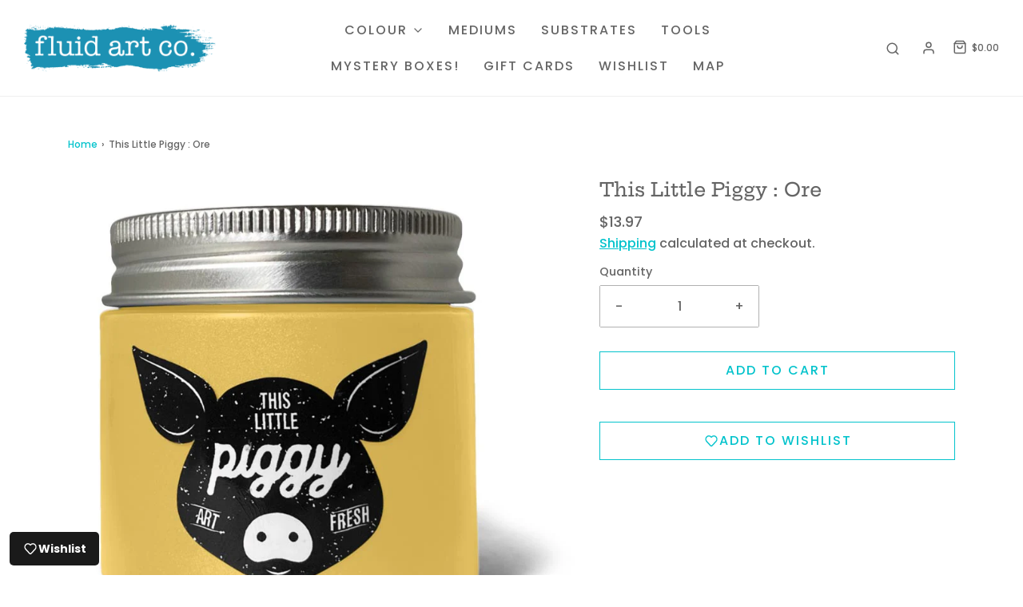

--- FILE ---
content_type: application/x-javascript
request_url: https://app.cart-bot.net/public/status/shop/fac-usa.myshopify.com.js?1768696024
body_size: -323
content:
var giftbee_settings_updated='1718139071c';